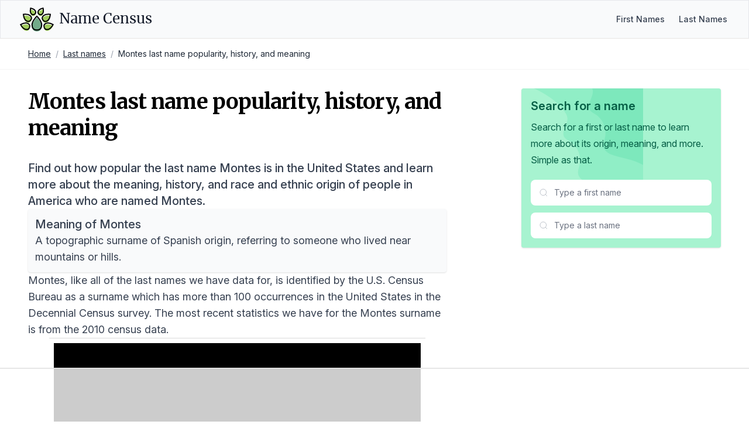

--- FILE ---
content_type: text/html; charset=utf-8
request_url: https://namecensus.com/last-names/montes-surname-popularity/
body_size: 8744
content:
<!DOCTYPE html><html lang="en"><head><meta charSet="utf-8"/><meta name="viewport" content="width=device-width, initial-scale=1"/><title>Montes last name popularity, history, and meaning</title><meta name="description" content="Data on the popularity and origin of the last name Montes in the United States based on the most recent Census data."/><link rel="canonical" href="https://namecensus.com/last-names/montes-surname-popularity/"/><meta name="og:title" content="Montes last name popularity, history, and meaning"/><meta name="og:description" content="Data on the popularity and origin of the last name Montes in the United States based on the most recent Census data."/><meta name="og:image" content="https://mugshotbot.com/m?color=teal&amp;mode=light&amp;pattern=lines_in_motion&amp;url=https://namecensus.com/last-names/montes-surname-popularity/"/><meta name="twitter:title" content="Montes last name popularity, history, and meaning"/><meta name="twitter:description" content="Data on the popularity and origin of the last name Montes in the United States based on the most recent Census data."/><meta name="twitter:image" content="https://mugshotbot.com/m?color=teal&amp;mode=light&amp;pattern=lines_in_motion&amp;url=https://namecensus.com/last-names/montes-surname-popularity/"/><meta name="twitter:card" content="summary_large_image"/><link rel="shortcut icon" href="https://namecensus.com/favicon.png"/><link rel="stylesheet" href="https://rsms.me/inter/inter.css"/><link rel="stylesheet" href="https://fonts.googleapis.com/css2?family=Merriweather:wght@400;700&amp;display=swap"/><link rel="stylesheet" href="/static/css/main.css"/><script async="" data-id="101414706" src="//static.getclicky.com/js"></script><script async="" src="https://www.googletagmanager.com/gtag/js?id=UA-166854106-1"></script><script>
window.dataLayer = window.dataLayer || [];
function gtag(){dataLayer.push(arguments);}
gtag('js', new Date());

gtag('config', 'UA-166854106-1');
</script><script data-no-optimize="1" data-cfasync="false">
(function(w, d) {
  w.adthrive = w.adthrive || {};
  w.adthrive.cmd = w.adthrive.cmd || [];
  w.adthrive.plugin = 'adthrive-ads-manual';
  w.adthrive.host = 'ads.adthrive.com';var s = d.createElement('script');
  s.async = true;
  s.referrerpolicy='no-referrer-when-downgrade';
  s.src = 'https://' + w.adthrive.host + '/sites/61aa26a5304ed2001bd97ed5/ads.min.js?referrer=' + w.encodeURIComponent(w.location.href) + '&cb=' + (Math.floor(Math.random() * 100) + 1);
  var n = d.getElementsByTagName('script')[0];
  n.parentNode.insertBefore(s, n);
})(window, document);
</script></head><body class="relative"><nav class="bg-gray-50 border border-b-stone-200" data-nav="true"><div class="mx-auto max-w-7xl px-4 sm:px-6 lg:px-8"><div class="flex h-16 justify-between"><div class="flex"><div class="flex flex-shrink-0 items-center"><a class="flex text-pink-600 hover:text-pink-500" href="/"><svg width="60px" viewBox="0 0 44 31" version="1.1" xmlns="http://www.w3.org/2000/svg" xmlnsXlink="http://www.w3.org/1999/xlink"><title>Name Census logo</title><g id="Page-1" stroke="none" stroke-width="1" fill="none" fill-rule="evenodd"><g id="logo" transform="translate(1.609375, 1.437500)"><path d="M14.34375,22.6171875 C14.34375,17.8007812 20.3789062,11.859375 20.3789062,11.859375 C20.3789062,11.859375 26.4140625,17.8007812 26.4140625,22.6171875 C26.4140625,27.4335938 23.7070312,29.296875 20.3789062,29.296875 C17.0507812,29.296875 14.34375,27.4335938 14.34375,22.6171875 Z" id="Path" fill="#73AA8A"></path><path d="M14.34375,20.9296875 C14.34375,16.1132812 20.3789062,10.171875 20.3789062,10.171875 C20.3789062,10.171875 26.4140625,16.1132812 26.4140625,20.9296875 C26.4140625,25.7460938 23.7070312,27.609375 20.3789062,27.609375 C17.0507812,27.609375 14.34375,25.734375 14.34375,20.9296875 Z" id="Shape" stroke="#000000" stroke-width="1.45125" stroke-linecap="round"></path><path d="M32.6601563,20.5429687 C35.7539062,19.6289062 40.7109375,22.3710938 40.7109375,22.3710938 C40.7109375,22.3710938 38.0390625,27.375 34.9453125,28.2890625 C31.8515625,29.203125 30.1523438,27.8203125 29.5195313,25.6875 C28.8867188,23.5429688 29.5664062,21.4570312 32.6601563,20.5429688 Z" id="Path" fill="#A2CE5D"></path><path d="M32.6601563,18.8554688 C35.7539062,17.9414062 40.7109375,20.6835938 40.7109375,20.6835938 C40.7109375,20.6835938 38.0390625,25.6875 34.9453125,26.6015625 C31.8515625,27.515625 30.1523438,26.1328125 29.5195313,24 C28.8867188,21.8554688 29.5664062,19.7695312 32.6601563,18.8554688 Z" id="Path" stroke="#000000" stroke-width="1.45125" stroke-linecap="round"></path><path d="M22.5351563,4.78125 C23.8710938,2.671875 28.1601563,1.72265625 28.1601563,1.72265625 C28.1601563,1.72265625 29.1679688,6 27.8320313,8.12109375 C26.4960938,10.2421875 24.796875,10.3007812 23.3320313,9.38671875 C21.8789063,8.4609375 21.2109375,6.890625 22.5351563,4.78125 Z M29.109375,10.8398438 C31.6289063,8.82421875 37.2539063,9.50390625 37.2539063,9.50390625 C37.2539063,9.50390625 36.6679688,15.140625 34.1484375,17.15625 C31.6289063,19.171875 29.53125,18.5273438 28.1367188,16.7929688 C26.7421875,15.0585938 26.5898438,12.8554687 29.109375,10.8398438 Z" id="Shape" fill="#A2CE5D" fill-rule="nonzero"></path><path d="M29.109375,9.15234375 C31.6289062,7.13671875 37.2539062,7.81640625 37.2539062,7.81640625 C37.2539062,7.81640625 36.6679688,13.453125 34.1484375,15.46875 C31.6289062,17.484375 29.53125,16.8398438 28.1367187,15.1054688 C26.7539062,13.359375 26.5898438,11.1679688 29.109375,9.15234375 Z M22.5351563,3.08203125 C23.8710938,0.97265625 28.1601562,0.0234375 28.1601562,0.0234375 C28.1601562,0.0234375 29.1679688,4.30078125 27.8320312,6.421875 C26.4960937,8.54296875 24.796875,8.6015625 23.3320313,7.6875 C21.8789063,6.76171875 21.2109375,5.203125 22.5351563,3.08203125 Z" id="Shape" stroke="#000000" stroke-width="1.45125" stroke-linecap="round"></path><path d="M8.109375,20.5429687 C5.015625,19.6289062 0.05859375,22.3710938 0.05859375,22.3710938 C0.05859375,22.3710938 2.73046875,27.375 5.82421875,28.2890625 C8.91796875,29.203125 10.6171875,27.8203125 11.25,25.6875 C11.8828125,23.5546875 11.203125,21.4570312 8.109375,20.5429688 Z" id="Path" fill="#A2CE5D"></path><path d="M8.109375,18.8554688 C5.015625,17.9414062 0.05859375,20.6835938 0.05859375,20.6835938 C0.05859375,20.6835938 2.73046875,25.6875 5.82421875,26.6015625 C8.91796875,27.515625 10.6171875,26.1328125 11.25,24 C11.8828125,21.8671875 11.203125,19.7695312 8.109375,18.8554688 Z" id="Path" stroke="#000000" stroke-width="1.45125" stroke-linecap="round"></path><path d="M18.234375,4.78125 C16.8984375,2.671875 12.609375,1.72265625 12.609375,1.72265625 C12.609375,1.72265625 11.6015625,6 12.9375,8.12109375 C14.2734375,10.2304687 15.9726563,10.3007812 17.4375,9.38671875 C18.890625,8.4609375 19.5585938,6.890625 18.234375,4.78125 Z M11.6601562,10.8398437 C9.140625,8.8359375 3.515625,9.50390625 3.515625,9.50390625 C3.515625,9.50390625 4.1015625,15.140625 6.62109375,17.15625 C9.140625,19.171875 11.2382812,18.5273437 12.6328125,16.7929687 C14.015625,15.046875 14.1796875,12.8554687 11.6601562,10.8398437 Z" id="Shape" fill="#A2CE5D" fill-rule="nonzero"></path><path d="M11.6601562,9.15234375 C9.140625,7.13671875 3.515625,7.8046875 3.515625,7.8046875 C3.515625,7.8046875 4.1015625,13.4414062 6.62109375,15.4570312 C9.140625,17.4726562 11.2382812,16.828125 12.6328125,15.09375 C14.015625,13.359375 14.1796875,11.1679687 11.6601562,9.15234375 Z M18.234375,3.08203125 C16.8984375,0.97265625 12.609375,0.0234375 12.609375,0.0234375 C12.609375,0.0234375 11.6015625,4.30078125 12.9375,6.421875 C14.2734375,8.53125 15.9726563,8.6015625 17.4375,7.6875 C18.890625,6.76171875 19.5585938,5.203125 18.234375,3.08203125 Z" id="Shape" stroke="#000000" stroke-width="1.45125" stroke-linecap="round"></path></g></g></svg><span class="ml-2 text-gray-900 inline-flex items-center text-2xl font-medium leading-tight font-serif">Name Census</span></a></div></div><div class="hidden sm:ml-6 sm:flex self-center"><div class="flex space-x-4"><a href="/first-names/" class="px-1 text-sm text-gray-700 hover:text-gray-800 font-medium">First Names</a><a href="/last-names/" class="px-1 text-sm text-gray-700 hover:text-gray-800 font-medium">Last Names</a></div></div><div class="-mr-2 flex items-center sm:hidden"><button type="button" class="relative inline-flex items-center justify-center rounded-md bg-white p-2 text-gray-400 hover:bg-gray-100 hover:text-gray-500 focus:outline-none focus:ring-2 focus:ring-pink-500 focus:ring-offset-2" aria-controls="mobile-menu" aria-expanded="false" data-nav-toggle="true"><span class="absolute -inset-0.5"></span><span class="sr-only">Open main menu</span><svg class="block h-6 w-6" fill="none" viewBox="0 0 24 24" strokeWidth="1.5" stroke="currentColor" aria-hidden="true" data-nav-icon="open"><title>Open menu</title><path stroke-linecap="round" stroke-linejoin="round" d="M3.75 6.75h16.5M3.75 12h16.5m-16.5 5.25h16.5"></path></svg><svg class="hidden h-6 w-6" fill="none" viewBox="0 0 24 24" strokeWidth="1.5" stroke="currentColor" aria-hidden="true" data-nav-icon="close"><title>Close menu</title><path stroke-linecap="round" stroke-linejoin="round" d="M6 18L18 6M6 6l12 12"></path></svg></button></div></div></div><div class="sm:hidden hidden" id="mobile-menu" data-nav-menu="true"><div class="px-2 pt-2 pb-3 space-y-1"><a href="/first-names/" class="block px-3 py-2 rounded-md text-base font-medium text-gray-700 hover:text-gray-800 hover:bg-gray-50">First Names</a><a href="/last-names/" class="block px-3 py-2 rounded-md text-base font-medium text-gray-700 hover:text-gray-800 hover:bg-gray-50">Last Names</a></div></div></nav><div class="border-b border-b-zinc-100"><nav class="max-w-7xl px-4 sm:px-6 lg:px-8 mx-auto"><ol class="p-4 rounded flex flex-wrap text-sm text-gray-800"><li><a href="/" class="underline">Home</a></li><li class="text-gray-400 px-2">/</li><li><a href="/last-names/" class="underline">Last names</a></li><li class="text-gray-400 px-2">/</li><li>Montes last name popularity, history, and meaning</li></ol></nav></div><div class="max-w-7xl px-4 sm:px-6 lg:px-8 mx-auto"><div class="flex flex-wrap"><div class="w-full lg:w-2/3 px-4"><div class="py-8 lg:pe-8"><div class="space-y-5 lg:space-y-8"><h2 class="text-4xl font-bold font-serif mb-6 tracking-tight leading-tight lg:leading-tight">Montes last name popularity, history, and meaning</h2><div class="prose text-lg"><p class="text-xl font-medium">Find out how popular the last name Montes is in the United States and learn more about the meaning, history, and race and ethnic origin of people in America who are named Montes.</p><div class="bg-gray-50 rounded shadow p-3"><h2 class="mt-0 text-xl font-medium">Meaning of Montes</h2><p class="mb-0">A topographic surname of Spanish origin, referring to someone who lived near mountains or hills.</p></div><p>Montes, like all of the last names we have data for, is identified by the U.S. Census Bureau as a surname which has more than 100 occurrences in the United States in the Decennial Census survey. The most recent statistics we have for the Montes surname is from the 2010 census data.</p><h2>Popularity of Montes in America</h2><p><strong>Montes is the 723rd most popular name in America</strong> based on the data we have collected from the U.S. Census Bureau.</p><p>The Montes surname appeared 48,142 times in the 2010 census and if you were to sample 100,000 people in the United States, approximately 16 people would have the surname Montes.</p><p>We can also compare 2010 data for Montes to data from the previous census in 2000. The table below contains all of the statistics for both years in a side-by-side comparison.</p><div class="overflow-hidden shadow ring-1 ring-black ring-opacity-5 sm:rounded-lg"><div class="overflow-y-auto max-h-[500px]"><table class="min-w-full my-0"><thead class="bg-gray-50 sticky top-0"><tr><th class="py-3.5 pl-4 pr-3 text-left text-base font-semibold whitespace-nowrap"></th><th class="py-3.5 pl-4 pr-3 text-left text-base font-semibold whitespace-nowrap">2010</th><th class="py-3.5 pl-4 pr-3 text-left text-base font-semibold whitespace-nowrap">2000</th><th class="py-3.5 pl-4 pr-3 text-left text-base font-semibold whitespace-nowrap">Change (%)</th></tr></thead><tbody class="bg-white"><tr><td class="whitespace-nowrap py-4 pl-4 pr-3 text-base text-left text-gray-900">Rank</td><td class="whitespace-nowrap py-4 pl-4 pr-3 text-base text-left text-gray-900">723</td><td class="whitespace-nowrap py-4 pl-4 pr-3 text-base text-left text-gray-900">901</td><td class="whitespace-nowrap py-4 pl-4 pr-3 text-base text-left text-green-600">-21.92%</td></tr><tr><td class="whitespace-nowrap py-4 pl-4 pr-3 text-base text-left text-gray-900">Count</td><td class="whitespace-nowrap py-4 pl-4 pr-3 text-base text-left text-gray-900">48,142</td><td class="whitespace-nowrap py-4 pl-4 pr-3 text-base text-left text-gray-900">35,196</td><td class="whitespace-nowrap py-4 pl-4 pr-3 text-base text-left text-green-600">31.07%</td></tr><tr><td class="whitespace-nowrap py-4 pl-4 pr-3 text-base text-left text-gray-900">Proportion per 100k</td><td class="whitespace-nowrap py-4 pl-4 pr-3 text-base text-left text-gray-900">16.32</td><td class="whitespace-nowrap py-4 pl-4 pr-3 text-base text-left text-gray-900">13.05</td><td class="whitespace-nowrap py-4 pl-4 pr-3 text-base text-left text-green-600">22.27%</td></tr></tbody></table></div></div><h2>The history of the last name Montes</h2><div><p>The surname Montes originates from Spain and is derived from the Spanish word &quot;monte,&quot; meaning mountain or hill. It is believed to have first appeared in the 12th century, during the Christian Reconquest of Spain from the Moors.</p>
<p>This surname was likely given to families living near a prominent mountain or hill, or those who moved from one mountainous region to another. Some of the earliest recorded instances of the name can be found in historical documents from the regions of Catalonia, Aragon, and Castile.</p>
<p>One of the earliest known bearers of the name was Don Pedro Montes, a Spanish nobleman who lived in the 13th century and served as a military commander during the reign of King Alfonso X. Another notable figure was Juan Montes, a 15th-century explorer who accompanied Christopher Columbus on his second voyage to the Americas in 1493.</p>
<p>During the 16th and 17th centuries, the Montes surname began to spread beyond Spain to other parts of Europe and the Americas, as Spanish explorers, soldiers, and settlers established colonies in these regions. In Mexico, for example, the name can be traced back to the early days of the Spanish conquest, with several individuals bearing the surname serving under Hernán Cortés.</p>
<p>One of the most famous bearers of the Montes surname was Francisco Montes de Oca, a 17th-century Spanish military leader and governor of New Mexico from 1667 to 1671. He played a crucial role in defending the region against Native American uprisings and expanding Spanish control over the area.</p>
<p>In the 18th century, Francisco Montes y Delgado (1720-1786) was a renowned Spanish painter and engraver, known for his religious works and portraits. He was appointed as a court painter by King Charles III and his works can be found in museums and churches throughout Spain.</p>
<p>Another notable figure was Isidro Montes de Oca (1789-1847), a Mexican politician and military leader who fought in the Mexican War of Independence against Spain. He later served as the governor of the state of Guanajuato and played a significant role in the country&#39;s early years as an independent nation.</p>
<p>As the surname Montes spread across different countries and regions, it naturally evolved with varying spellings and pronunciations, reflecting local linguistic influences and customs. However, its core meaning and connection to mountainous or hilly regions remained constant throughout its history.</p>
</div><h2 class="text-2xl font-bold mb-4">Race and ethnic origin of people with the last name Montes</h2><p>We also have some data on the ancestry of people with the surname Montes.</p><p>The below race categories are the modified race categories used in the Census Bureau&#39;s population estimates program. All people were categorized into six mutually exclusive racial and Hispanic origin groups:</p><ol><li>White only</li><li>Black only</li><li>American Indian and Alaskan Native only</li><li>Asian and Pacific Islander only</li><li>Hispanic</li><li>Two or More Races</li></ol><p>For the most recent 2010 census data, the race/ethnic origin breakdown for Montes was:</p><div class="overflow-hidden shadow ring-1 ring-black ring-opacity-5 sm:rounded-lg"><div class="overflow-y-auto max-h-[500px]"><table class="min-w-full my-0"><thead class="bg-gray-50 sticky top-0"><tr><th class="py-3.5 pl-4 pr-3 text-left text-base font-semibold whitespace-nowrap">Race/Ethnicity</th><th class="py-3.5 pl-4 pr-3 text-right text-base font-semibold whitespace-nowrap">Percentage</th><th class="py-3.5 pl-4 pr-3 text-right text-base font-semibold whitespace-nowrap">Total Occurrences</th></tr></thead><tbody class="bg-white"><tr><td class="whitespace-nowrap py-4 pl-4 pr-3 text-base text-left text-gray-900">Non-Hispanic White Only</td><td class="whitespace-nowrap py-4 pl-4 pr-3 text-base text-right text-gray-900">5.46%</td><td class="whitespace-nowrap py-4 pl-4 pr-3 text-base text-right text-gray-900">2,629</td></tr><tr><td class="whitespace-nowrap py-4 pl-4 pr-3 text-base text-left text-gray-900">Non-Hispanic Black Only</td><td class="whitespace-nowrap py-4 pl-4 pr-3 text-base text-right text-gray-900">0.65%</td><td class="whitespace-nowrap py-4 pl-4 pr-3 text-base text-right text-gray-900">313</td></tr><tr><td class="whitespace-nowrap py-4 pl-4 pr-3 text-base text-left text-gray-900">Non-Hispanic Asian and Pacific Islander Only</td><td class="whitespace-nowrap py-4 pl-4 pr-3 text-base text-right text-gray-900">0.79%</td><td class="whitespace-nowrap py-4 pl-4 pr-3 text-base text-right text-gray-900">380</td></tr><tr><td class="whitespace-nowrap py-4 pl-4 pr-3 text-base text-left text-gray-900">Non-Hispanic American Indian and Alaskan Native</td><td class="whitespace-nowrap py-4 pl-4 pr-3 text-base text-right text-gray-900">0.30%</td><td class="whitespace-nowrap py-4 pl-4 pr-3 text-base text-right text-gray-900">144</td></tr><tr><td class="whitespace-nowrap py-4 pl-4 pr-3 text-base text-left text-gray-900">Non-Hispanic of Two or More Races</td><td class="whitespace-nowrap py-4 pl-4 pr-3 text-base text-right text-gray-900">0.22%</td><td class="whitespace-nowrap py-4 pl-4 pr-3 text-base text-right text-gray-900">106</td></tr><tr><td class="whitespace-nowrap py-4 pl-4 pr-3 text-base text-left text-gray-900">Hispanic Origin</td><td class="whitespace-nowrap py-4 pl-4 pr-3 text-base text-right text-gray-900">92.58%</td><td class="whitespace-nowrap py-4 pl-4 pr-3 text-base text-right text-gray-900">44,570</td></tr></tbody></table></div></div><p class="text-gray-500 text-sm"><em>Note: Any fields showing (S) means the data was suppressed for privacy so that the data does not in any way identify any specific individuals.</em></p><p>Since we have data from the previous census in 2000, we can also compare the values to see how the popularity of Montes has changed in the 10 years between the two census surveys.</p><div class="overflow-hidden shadow ring-1 ring-black ring-opacity-5 sm:rounded-lg"><div class="overflow-y-auto max-h-[500px]"><table class="min-w-full my-0"><thead class="bg-gray-50 sticky top-0"><tr><th class="py-3.5 pl-4 pr-3 text-left text-base font-semibold whitespace-nowrap"></th><th class="py-3.5 pl-4 pr-3 text-left text-base font-semibold whitespace-nowrap">2010</th><th class="py-3.5 pl-4 pr-3 text-left text-base font-semibold whitespace-nowrap">2000</th><th class="py-3.5 pl-4 pr-3 text-left text-base font-semibold whitespace-nowrap">Change (%)</th></tr></thead><tbody class="bg-white"><tr><td class="whitespace-nowrap py-4 pl-4 pr-3 text-base text-left text-gray-900">White</td><td class="whitespace-nowrap py-4 pl-4 pr-3 text-base text-left text-gray-900">5.46%</td><td class="whitespace-nowrap py-4 pl-4 pr-3 text-base text-left text-gray-900">5.88%</td><td class="whitespace-nowrap py-4 pl-4 pr-3 text-base text-left text-red-600">-7.41%</td></tr><tr><td class="whitespace-nowrap py-4 pl-4 pr-3 text-base text-left text-gray-900">Black</td><td class="whitespace-nowrap py-4 pl-4 pr-3 text-base text-left text-gray-900">0.65%</td><td class="whitespace-nowrap py-4 pl-4 pr-3 text-base text-left text-gray-900">0.61%</td><td class="whitespace-nowrap py-4 pl-4 pr-3 text-base text-left text-green-600">6.35%</td></tr><tr><td class="whitespace-nowrap py-4 pl-4 pr-3 text-base text-left text-gray-900">Asian and Pacific Islander</td><td class="whitespace-nowrap py-4 pl-4 pr-3 text-base text-left text-gray-900">0.79%</td><td class="whitespace-nowrap py-4 pl-4 pr-3 text-base text-left text-gray-900">0.83%</td><td class="whitespace-nowrap py-4 pl-4 pr-3 text-base text-left text-red-600">-4.94%</td></tr><tr><td class="whitespace-nowrap py-4 pl-4 pr-3 text-base text-left text-gray-900">American Indian and Alaskan Native</td><td class="whitespace-nowrap py-4 pl-4 pr-3 text-base text-left text-gray-900">0.30%</td><td class="whitespace-nowrap py-4 pl-4 pr-3 text-base text-left text-gray-900">0.36%</td><td class="whitespace-nowrap py-4 pl-4 pr-3 text-base text-left text-red-600">-18.18%</td></tr><tr><td class="whitespace-nowrap py-4 pl-4 pr-3 text-base text-left text-gray-900">Two or More Races</td><td class="whitespace-nowrap py-4 pl-4 pr-3 text-base text-left text-gray-900">0.22%</td><td class="whitespace-nowrap py-4 pl-4 pr-3 text-base text-left text-gray-900">0.48%</td><td class="whitespace-nowrap py-4 pl-4 pr-3 text-base text-left text-red-600">-74.29%</td></tr><tr><td class="whitespace-nowrap py-4 pl-4 pr-3 text-base text-left text-gray-900">Hispanic</td><td class="whitespace-nowrap py-4 pl-4 pr-3 text-base text-left text-gray-900">92.58%</td><td class="whitespace-nowrap py-4 pl-4 pr-3 text-base text-left text-gray-900">91.83%</td><td class="whitespace-nowrap py-4 pl-4 pr-3 text-base text-left text-green-600">0.81%</td></tr></tbody></table></div></div><h2>Data source</h2><p>The last name data and ethnic breakdown of last names is sourced directly from the Decennial Census survey, conducted every 10 years by the United States Census Bureau.</p><p>The history and meaning of the name Montes was researched and written by our team of onomatology and genealogy experts.</p><p>If you have a correction or suggestion to improve the history of Montes, please contact us.</p><section data-citation="true"><h2 class="text-2xl font-bold mb-4">Reference this page</h2><p class="mb-4">We spend a lot of resources downloading, cleaning, merging, and formatting the data that is shown on the site.</p><p class="mb-4">If you found the data or information on this page useful in your research, please use the tool below to properly cite or reference Name Census as the source. We appreciate your support!</p><div class="bg-white shadow rounded not-prose"><div class="citation"><div class="citation-menu bg-black rounded-t"><ul class="citation-menu-list flex list-none"><li class="citation-menu-item"><button type="button" class="citation-menu-link px-4 py-3 text-sm font-medium text-gray-300 hover:text-white focus:outline-none rounded-tl" data-citation-tab="link">Link</button></li><li class="citation-menu-item"><button type="button" class="citation-menu-link px-4 py-3 text-sm font-medium text-gray-300 hover:text-white focus:outline-none" data-citation-tab="chicago">Chicago</button></li><li class="citation-menu-item"><button type="button" class="citation-menu-link px-4 py-3 text-sm font-medium text-gray-300 hover:text-white focus:outline-none" data-citation-tab="mla">MLA</button></li><li class="citation-menu-item"><button type="button" class="citation-menu-link px-4 py-3 text-sm font-medium text-gray-300 hover:text-white focus:outline-none" data-citation-tab="apa">APA</button></li><li class="citation-copy ml-auto"><button type="button" class="citation-copy px-4 py-3 text-sm font-medium text-gray-300 hover:text-white focus:outline-none" data-citation-copy="true">Copy</button></li></ul></div><div class="citation-text-container" data-citation-container="true"><div class="citation-item cite-link p-4" data-citation-panel="link"><p class="text-base break-words">&lt;a href=&quot;https://namecensus.com/last-names/montes-surname-popularity/&quot;&gt;Montes last name popularity, history, and meaning&lt;/a&gt;</p></div><div class="citation-item cite-chicago p-4 hidden" data-citation-panel="chicago"><p class="text-base break-words">&quot;Montes last name popularity, history, and meaning&quot;. <em>NameCensus.com. Accessed on January 10, 2026. https://namecensus.com/last-names/montes-surname-popularity/.</em></p></div><div class="citation-item cite-mla p-4 hidden" data-citation-panel="mla"><p class="text-base break-words">&quot;Montes last name popularity, history, and meaning&quot;. <em>NameCensus.com, https://namecensus.com/last-names/montes-surname-popularity/. Accessed 10 January, 2026</em></p></div><div class="citation-item cite-apa p-4 hidden" data-citation-panel="apa"><p class="text-base break-words">Montes last name popularity, history, and meaning. NameCensus.com. Retrieved from https://namecensus.com/last-names/montes-surname-popularity/.</p></div></div></div></div></section></div></div></div></div><div class="w-full lg:w-1/3 px-4"><div class="top-0 start-0 py-8 lg:ps-8"><div class="relative p-4 bg-emerald-200 rounded shadow"><div class="relative z-10"><h3 class="font-semibold text-xl text-emerald-800 mb-2">Search for a name</h3><div class="prose"><p class="font-normal text-md text-emerald-800">Search for a first or last name to learn more about its origin, meaning, and more.</p><p class="font-normal text-md text-emerald-800">Simple as that.</p></div><div class="mt-5"><div class="mb-3"><div class="max-w-sm relative" data-search="true" data-search-type="first" data-search-size="medium"><div class="relative"><div class="absolute inset-y-0 start-0 flex items-center pointer-events-none z-20 ps-3.5"><svg class="flex-shrink-0 size-4 text-gray-400" xmlns="http://www.w3.org/2000/svg" width="24" height="24" viewBox="0 0 24 24" fill="none" stroke="currentColor" strokeWidth="2" strokeLinecap="round" strokeLinejoin="round"><title>Search</title><circle cx="11" cy="11" r="8"></circle><path d="m21 21-4.3-4.3"></path></svg></div><input class="py-3 ps-10 pe-4 block w-full border-gray-200 rounded-lg text-sm focus:border-emerald-600 focus:ring-emerald-600" type="text" placeholder="Type a first name" autoComplete="off" data-search-input="true"/></div><div class="absolute z-50 w-full bg-white border border-gray-200 rounded-lg shadow-lg hidden" data-search-dropdown="true"><div class="max-h-72 rounded-b-lg overflow-hidden overflow-y-auto"><div class="text-xs uppercase text-gray-500 m-3 mb-1" data-search-label="true">First Names</div><div data-search-results="true"></div><span class="hidden flex items-center py-2 px-4 w-full text-sm text-gray-800" data-search-empty="true">No results</span></div></div></div></div><div class="max-w-sm relative" data-search="true" data-search-type="last" data-search-size="medium"><div class="relative"><div class="absolute inset-y-0 start-0 flex items-center pointer-events-none z-20 ps-3.5"><svg class="flex-shrink-0 size-4 text-gray-400" xmlns="http://www.w3.org/2000/svg" width="24" height="24" viewBox="0 0 24 24" fill="none" stroke="currentColor" strokeWidth="2" strokeLinecap="round" strokeLinejoin="round"><title>Search</title><circle cx="11" cy="11" r="8"></circle><path d="m21 21-4.3-4.3"></path></svg></div><input class="py-3 ps-10 pe-4 block w-full border-gray-200 rounded-lg text-sm focus:border-emerald-600 focus:ring-emerald-600" type="text" placeholder="Type a last name" autoComplete="off" data-search-input="true"/></div><div class="absolute z-50 w-full bg-white border border-gray-200 rounded-lg shadow-lg hidden" data-search-dropdown="true"><div class="max-h-72 rounded-b-lg overflow-hidden overflow-y-auto"><div class="text-xs uppercase text-gray-500 m-3 mb-1" data-search-label="true">Last Names</div><div data-search-results="true"></div><span class="hidden flex items-center py-2 px-4 w-full text-sm text-gray-800" data-search-empty="true">No results</span></div></div></div></div></div><div class="z-[9] absolute top-0 end-0"><svg class="w-48 h-56" width="806" height="511" viewBox="0 0 806 511" fill="none" xmlns="http://www.w3.org/2000/svg"><title>Background shape</title><path d="M544.8 -1147.08L1098.08 484L714.167 614.228C692.688 577.817 658.308 547.748 620.707 527.375C561.271 495.163 493.688 482.213 428.253 465.21C391.41 455.641 349.053 438.735 340.625 401.621C335.248 377.942 346.056 354.034 351.234 330.304C364.887 267.777 335.093 198.172 280.434 164.889C266.851 156.619 251.423 149.934 242.315 136.897C214.215 96.6599 268.253 45.1471 263.125 -3.66296C261.266 -21.3099 251.617 -37.124 241.172 -51.463C126.21 -209.336 -87.5388 -248.663 -263.351 -333.763C-314.682 -358.613 -364.939 -389.135 -400.106 -434.021C-435.273 -478.907 -453.106 -540.621 -434.096 -594.389C-408.119 -667.874 -325.246 -703.948 -248.613 -718.248C-171.98 -732.548 -90.1128 -734.502 -23.1788 -774.468C49.5632 -817.9 90.8002 -897.847 147.393 -960.879C175.737 -992.458 208.024 -1019.8 242.465 -1044.52L544.8 -1147.08Z" fill="currentColor" class="fill-emerald-300/40"></path><path d="M726.923 -1341.99L1280.23 288.8L896.3 419.008C874.821 382.608 840.438 352.54 802.834 332.171C743.394 299.964 675.808 287.017 610.369 270.017C573.523 260.45 531.162 243.546 522.736 206.439C517.358 182.765 528.167 158.861 533.345 135.139C547 72.6228 517.203 3.03076 462.545 -30.2462C448.963 -38.5142 433.533 -45.1982 424.425 -58.2323C396.325 -98.4623 450.366 -149.965 445.237 -198.767C443.377 -216.411 433.727 -232.222 423.283 -246.567C308.3 -404.412 94.5421 -443.732 -81.2789 -528.817C-132.615 -553.663 -182.874 -584.179 -218.044 -629.057C-253.214 -673.935 -271.044 -735.64 -252.036 -789.397C-226.058 -862.869 -143.178 -898.936 -66.543 -913.234C10.092 -927.532 91.9721 -929.485 158.905 -969.444C231.652 -1012.86 272.9 -1092.8 329.489 -1155.82C357.834 -1187.39 390.124 -1214.73 424.565 -1239.45L726.923 -1341.99Z" fill="currentColor" class="fill-emerald-400/20"></path></svg></div></div></div></div></div></div><div class="py-10"></div><footer class="bg-black absolute bottom-0 w-full left-0" aria-labelledby="footer-heading"><h2 id="footer-heading" class="sr-only">Footer</h2><div class="mx-auto max-w-7xl px-6 py-6"><div class="md:flex md:items-center md:justify-between"><p class="text-sm leading-5 text-gray-200 md:order-1">© 2026 Name Census. All rights reserved.</p><div class="mt-4 md:mt-0 md:order-2 flex space-x-6"><a href="/privacy/" class="text-sm leading-5 text-gray-200 hover:text-gray-100 transition ease-in-out duration-150">Privacy</a><a href="/terms/" class="text-sm leading-5 text-gray-200 hover:text-gray-100 transition ease-in-out duration-150">Terms</a><a href="/cookies/" class="text-sm leading-5 text-gray-200 hover:text-gray-100 transition ease-in-out duration-150">Cookies</a></div></div></div></footer><script src="/static/js/site.js" defer=""></script></body></html>

--- FILE ---
content_type: text/html
request_url: https://api.intentiq.com/profiles_engine/ProfilesEngineServlet?at=39&mi=10&dpi=936734067&pt=17&dpn=1&iiqidtype=2&iiqpcid=f2149a5c-73b3-4216-b2cc-1762c7af69bd&iiqpciddate=1769272456976&pcid=66850fa8-be0b-42f3-b89c-f76be9d9a7a6&idtype=3&gdpr=0&japs=false&jaesc=0&jafc=0&jaensc=0&jsver=0.33&testGroup=A&source=pbjs&ABTestingConfigurationSource=group&abtg=A&vrref=https%3A%2F%2Fnamecensus.com
body_size: 54
content:
{"abPercentage":97,"adt":1,"ct":2,"isOptedOut":false,"data":{"eids":[]},"dbsaved":"false","ls":true,"cttl":86400000,"abTestUuid":"g_12c609ae-5707-4b69-95ae-abac1689600e","tc":9,"sid":290978093}

--- FILE ---
content_type: text/plain
request_url: https://rtb.openx.net/openrtbb/prebidjs
body_size: -221
content:
{"id":"1a48930f-8a9e-44fa-ae10-e8784813781c","nbr":0}

--- FILE ---
content_type: text/plain
request_url: https://rtb.openx.net/openrtbb/prebidjs
body_size: -221
content:
{"id":"53789862-d8b2-4a27-ba4c-e3ff1bd8d6c6","nbr":0}

--- FILE ---
content_type: text/plain
request_url: https://rtb.openx.net/openrtbb/prebidjs
body_size: -221
content:
{"id":"72190540-dde2-4023-9291-7fcce3739440","nbr":0}

--- FILE ---
content_type: text/plain; charset=UTF-8
request_url: https://at.teads.tv/fpc?analytics_tag_id=PUB_17002&tfpvi=&gdpr_consent=&gdpr_status=22&gdpr_reason=220&ccpa_consent=&sv=prebid-v1
body_size: 56
content:
ZDhhNmM0M2QtNTFjYy00MGQ2LWFmMWQtMjRiNDIwN2VjMjBlIy00MA==

--- FILE ---
content_type: text/plain
request_url: https://rtb.openx.net/openrtbb/prebidjs
body_size: -221
content:
{"id":"1ad2821a-6a37-435d-8ccc-8bfd712bb5e1","nbr":0}

--- FILE ---
content_type: text/plain
request_url: https://rtb.openx.net/openrtbb/prebidjs
body_size: -221
content:
{"id":"209ba632-6b31-4502-b046-5c97313e3e35","nbr":0}

--- FILE ---
content_type: text/plain
request_url: https://rtb.openx.net/openrtbb/prebidjs
body_size: -221
content:
{"id":"c31d7925-db23-4258-9c79-3c9118d83b88","nbr":0}

--- FILE ---
content_type: text/plain
request_url: https://rtb.openx.net/openrtbb/prebidjs
body_size: -221
content:
{"id":"ad6f1c94-4d7d-404d-8ba0-148827b3d0aa","nbr":0}

--- FILE ---
content_type: text/plain
request_url: https://rtb.openx.net/openrtbb/prebidjs
body_size: -221
content:
{"id":"68abfee1-71a5-4634-aba8-0d520cc43abc","nbr":0}

--- FILE ---
content_type: text/plain
request_url: https://rtb.openx.net/openrtbb/prebidjs
body_size: -221
content:
{"id":"5b58bf06-8b51-4917-ab7b-26f499ce9f73","nbr":0}

--- FILE ---
content_type: text/plain
request_url: https://rtb.openx.net/openrtbb/prebidjs
body_size: -83
content:
{"id":"1c569563-5457-4e40-a509-b3406bebaf5e","nbr":0}

--- FILE ---
content_type: text/plain
request_url: https://rtb.openx.net/openrtbb/prebidjs
body_size: -221
content:
{"id":"61ab1aa6-9c0a-4eef-94fd-97a9e64a4c16","nbr":0}

--- FILE ---
content_type: text/plain
request_url: https://rtb.openx.net/openrtbb/prebidjs
body_size: -221
content:
{"id":"e410ed24-e9cf-455a-9f87-875c83e4bb55","nbr":0}

--- FILE ---
content_type: text/plain
request_url: https://rtb.openx.net/openrtbb/prebidjs
body_size: -221
content:
{"id":"fe4873e3-564b-400f-be15-8f12975b1fe0","nbr":0}

--- FILE ---
content_type: text/plain; charset=utf-8
request_url: https://ads.adthrive.com/http-api/cv2
body_size: 5261
content:
{"om":["07qjzu81","0av741zl","0fsgd650","0iyi1awv","1","1011_302_56273321","1011_302_56982238","1011_74_18364062","101779_7764-1036210","110_584570805912186948","11142692","11212184","11509227","11769254","1185:1609898140","1185:1610326628","1185:1610326728","11896988","12168663","12169108","12169133","124843_10","124844_23","124853_8","12952196","12952198","12952199","1610326628","1610326728","1611092","17_23391296","17_24104696","17_24696333","17_24696341","17_24766970","17_24766984","17_24766986","17_24766988","17_24767217","17_24767239","17_24767244","17_24767538","1891/84813","1891/84814","1h7yhpl7","1qycnxb6","1r7rfn75","206_492063","2132:42828301","2132:44059664","2132:44266244","2132:45327622","2132:45327624","2132:45327625","2132:45327631","2132:45563061","2132:45868998","2132:45999649","2132:46036511","2132:46039469","2132:46039900","21_rnvjtx7r","2249:600523146","2249:650650503","2249:691925891","2307:0p7rptpw","2307:1h7yhpl7","2307:222tsaq1","2307:2gev4xcy","2307:2rhihii2","2307:44z2zjbq","2307:45yw802f","2307:4etfwvf1","2307:5s8wi8hf","2307:5vb39qim","2307:68rseg59","2307:7cmeqmw8","2307:7cogqhy0","2307:7fmk89yf","2307:7xb3th35","2307:8orkh93v","2307:8xn3paj7","2307:9krcxphu","2307:9nex8xyd","2307:a566o9hb","2307:a7w365s6","2307:a7wye4jw","2307:aoz20oej","2307:bfwolqbx","2307:c7z0h277","2307:cv0h9mrv","2307:de66hk0y","2307:duxvs448","2307:eal0nev6","2307:echvksei","2307:fqeh4hao","2307:g749lgab","2307:gdh74n5j","2307:gn3plkq1","2307:hbje7ofi","2307:hc7si6uf","2307:hfqgqvcv","2307:innyfbu3","2307:jd035jgw","2307:jrqswq65","2307:lp37a2wq","2307:np9yfx64","2307:o54qvth1","2307:of8dd9pr","2307:pacesv5c","2307:pi9dvb89","2307:plth4l1a","2307:pnprkxyb","2307:po4st59x","2307:r0u09phz","2307:r5pphbep","2307:revf1erj","2307:s2ahu2ae","2307:t7jqyl3m","2307:u30fsj32","2307:u4atmpu4","2307:u56k46eo","2307:u7p1kjgp","2307:vkztsyop","2307:w15c67ad","2307:w3kkkcwo","2307:ww2ziwuk","2307:x5dl9hzy","2307:x7xpgcfc","2307:xoozeugk","2307:xoqodiix","2307:xson3pvm","2307:z2zvrgyz","2307:z31jgqln","2307:zjn6yvkc","23786257","247654825","25048198","25_53v6aquw","25_oz31jrd0","25_ti0s3bz3","25_yi6qlg3p","25_ztlksnbe","262594","2662_200562_8166427","2662_200562_8168520","2662_200562_8168537","2662_255125_8179289","2676:86434676","2676:86739499","2715_9888_262592","2715_9888_262594","2715_9888_501276","2715_9888_T26305780","28933536","29402249","29414696","29414711","29ba2ccf-16dc-4413-8b85-1ec0858de359","2aqgm79d","2mokbgft","2pu0gomp","2rhihii2","2syjv70y","2wsmd42g","3018/f871b52c0014ef5e1971dd88d2523984","306_24767222","308_125203_18","308_125204_13","33419362","33605376","33605516","33627470","33637455","34182009","3490:CR52223710","3490:CR52223725","34wqm8zz","35715073","3646_185414_T26335189","3658_136236_x7xpgcfc","3658_1406006_T26265352","3658_15038_roi78lwd","3658_15078_fqeh4hao","3658_15106_u4atmpu4","3658_15211_0fsgd650","3658_177572_44z2zjbq","3658_177572_c56e4frx","3658_177572_hbje7ofi","3658_18008_hswgcqif","3658_203382_T26225966","3658_203382_y96tvrmt","3658_215376_T26224673","3658_254635_w3kkkcwo","3658_629625_wu5qr81l","3658_629667_of8dd9pr","3658_645259_T26437155","3658_67113_td8zomk2","381513943572","3822:24417995","38557850","3LMBEkP-wis","3k7l4b1y","3np7959d","3v2n6fcp","409_216326","409_216396","409_216398","409_216426","409_225983","409_225988","409_226314","409_227223","409_227224","42604842","439246469228","44023623","44629254","44k7twuh","44z2zjbq","45327624","45868998","458901553568","45yw802f","46039897","46vbi2k4","481703827","485027845327","48629971","48673577","49606652","49869013","4etfwvf1","4pmehl82","501276","50479792","51372355","51372434","52321874","53v6aquw","54035274","54147686","54147703","54779856","54779873","549410","5510:cymho2zs","5510:echvksei","5510:hc7si6uf","5510:mznp7ktv","5510:quk7w53j","5510:u4atmpu4","5510:u56k46eo","5510:vkztsyop","55221385","553779915","553781220","553781814","554478","5563_66529_OAIP.b68940c0fa12561ebd4bcaf0bb889ff9","557_409_216506","557_409_216596","557_409_220139","557_409_220333","557_409_220344","557_409_220354","557_409_228354","557_409_235268","55826909","558_93_1h7yhpl7","558_93_pz8lwofu","558_93_sqmqxvaf","558_93_u4atmpu4","560_74_18236330","560_74_18268075","5700:553781814","588062576109","59780461","59780474","5dvyzgi1","5mq0qbm5","5s2988wi8hf","5s8wi8hf","5sfc9ja1","605367462","606062930","609577512","61043328","61085224","61174500","618576351","618653722","618876699","618980679","619089559","61916211","61932920","61932925","61932933","620646535425","62187798","6226505231","6226508011","6226527055","6226530649","6250_66552_1078081054","627309156","627309159","627506494","627506665","628015148","628086965","628153173","628222860","628223277","628360582","628444256","628444259","628444349","628444433","628444439","628456310","628456313","628456379","628456382","628622163","628622172","628622175","628622178","628622241","628622244","628622247","628622250","628683371","628687043","628687157","628687460","628687463","628803013","628841673","629007394","629009180","629167998","629168001","629168010","629168565","629171196","629171202","62946736","62951578","62964130","62971378","62976224","630928655","6365_61796_784880263591","6365_61796_785326944648","6365_61796_785361576712","6365_61796_785452908677","6547_67916_4o53P5YuNi9xBrhVgfw3","6547_67916_6I2I23wIVUDxqAWXYjwo","6547_67916_CykzNUTp8bxFMKrBtODT","6547_67916_KExzLR3l6Y6g5uAT5s8N","6547_67916_TXDgpZG5lWqBVUmo3Uet","6547_67916_XJRt34Uz8tFFUsiYUYAO","6547_67916_YhPQ8Z8XRsLILcz6YAzY","6547_67916_ab9pIhyoe217jnT8nwxS","6547_67916_fFcYpshrOyN16UHgGtdQ","6547_67916_omqh0QvcR6DuWeMjp8nV","6547_67916_veQnN43HHSqjOh67lp12","6547_67916_yHvuDzlE7PGa04LIdmgG","659216891404","663293679","683738007","683738706","690_99485_1610326728","695879895","697189874","697189924","697189965","697189974","697189989","697189991","697189994","697525780","697525795","697876999","698230703","699153204","6ejtrnf9","6nj9wt54","6rbncy53","6tj9m7jw","6wclm3on","6zt4aowl","700109389","700109399","700117707","702397981","702423494","702720175","702834487","702858588","704615586","704889081","705115332","705115523","705116521","705119942","705555311","707334369","70_85402272","70_85402277","70_85690530","70_85690699","70_85690706","70_86698030","70_86698143","711813329450","725307849769","74243_74_18268075","74243_74_18364017","74243_74_18364062","74243_74_18364087","74243_74_18364134","74_18364062","74_18364134","74_577824612","74_577824614","74wv3qdx","7732580","7764-1036207","7764-1036208","779628197996","78827816","790703534108","794di3me","7969_149355_45327622","7969_149355_45327624","7969_149355_45563061","79ju1d1h","79mkktxr","7a0tg1yi","7f298mk89yf","7fmk89yf","7ju85h9b","7qevw67b","7s82759r","7xb3th35","80070376","8152859","8152878","8152879","8166427","8168539","8172728","8172731","8193073","8193076","8193078","82133858","821i184r","84578144","85402401","85702036","85943196","86434473","86434480","86459697","86509229","86690072","86698030","8831024240_564549740","8b5u826e","8h0jrkwl","8o298rkh93v","8orkh93v","8w4klwi4","9057/0328842c8f1d017570ede5c97267f40d","9057/211d1f0fa71d1a58cabee51f2180e38f","91950686","975c51f4-f295-4c8b-9057-d7fb17a55b15","97_8193073","97_8193078","98xzy0ek","9925w9vu","9d69c8kf","9jv4tutj","9k298rcxphu","9krcxphu","9nex8xyd","9rqgwgyb","9sg0vgdl","9zqtrtrf","a4nw4c6t","a566o9hb","a7w365s6","a7wye4jw","af9kspoi","ao298z20oej","aoz20oej","axw5pt53","bc5edztw","bd5xg6f6","bf298wolqbx","bfwolqbx","bhcgvwxj","c-Mh5kLIzow","c25t9p0u","c3tpbb4r","c7298mn7oi0","c7z0h277","cef072d1-b45a-4f7b-b6cf-0a612e5acbdb","cr-29p8ow2ru9vd","cr-2azmi2ttu9vd","cr-2azmi2ttuatj","cr-2azmi2ttubwe","cr-2azmi2ttubxe","cr-6ovjht2eu9vd","cr-6ovjht2euatj","cr-6ovjht2eubwe","cr-6ovjht2eubxe","cr-97pzzgzrubqk","cr-98qz5ezxubqk","cr-Bitc7n_p9iw__vat__49i_k_6v6_h_jce2vm6d_6bZbwgokm","cr-Bitc7n_p9iw__vat__49i_k_6v6_h_jce2vm6d_N4Vbydjrj","cr-Bitc7n_p9iw__vat__49i_k_6v6_h_jce2vm6d_U5356gokm","cr-Bitc7n_p9iw__vat__49i_k_6v6_h_jce2vm6d_VTYxxvgmq","cr-a9s2xe8tubwj","cr-a9s2xgzrubwj","cr-aav1zg1rubwj","cr-aawz3f2tubwj","cr-flbd4mx4u9vd","cr-g7ywwk7qvft","cr-mi6og5d7uatj","cr-zkk8xrq8ubwe","cv0h9mrv","cymho2zs","cyzccp1w","d87ut8qg","daw00eve","de6sdyoz","dg2WmFvzosE","dhd27ung","dif1fgsg","dlhr8b78","dxqefrvi","echvksei","extremereach_creative_76559239","f0d72cd1-ee01-41bc-95ba-a6ee295f1ed3","f3h9fqou","f8e4ig0n","fjp0ceax","fjzzyur4","fq298eh4hao","fqeh4hao","funmfj04","fy5qcztw","g729849lgab","g749lgab","gjwam5dw","gn3plkq1","gv7spfm4","h0cw921b","h9sd3inc","hPuTdMDQS5M","hbje7ofi","heb21q1u","hf298qgqvcv","hffavbt7","hfqgqvcv","hr5uo0z9","hswgcqif","hu52wf5i","i2aglcoy","i776wjt4","i90isgt0","i92980isgt0","iqdsx7qh","ixtrvado","j39smngx","jaz5omfl","jd035jgw","jrqswq65","jsy1a3jk","k1aq2uly","k1cxkjjc","k28x0smd","k2xfz54q","k7j5z20s","kk5768bd","kv2blzf2","kwb8iur1","ll77hviy","lp1o53wi","lxlnailk","m4xt6ckm","m6rbrf6z","mne39gsk","mnzinbrt","mt7wmnvp","muvxy961","mvtp3dnv","mznp7ktv","n8w0plts","nmrms1vr","np9yfx64","nsqnexud","ntjn5z55","o3v1i5bp","o5xj653n","ocnesxs5","of8dd9pr","ofoon6ir","ohld1y1d","op9gtamy","ou8gxy4u","ouycdkmq","oz31jrd0","p0odjzyt","pi9dvb89","pizqb7hf","pkydekxi","pl298th4l1a","plth4l1a","pm9dmfkk","po2984st59x","ppn03peq","prcz3msg","q9I-eRux9vU","qbnLmOq5mpE","qqe821pl","qqvgscdx","qt09ii59","quk7w53j","r35763xz","r3co354x","r5pphbep","rcfcy8ae","rdwfobyr","rnvjtx7r","rxj4b6nw","s2298ahu2ae","s2ahu2ae","s37ll62x","s4s41bit","s5fkxzb8","sfg1qb1x","srvah9hj","t2dlmwva","t393g7ye","t7d69r6a","ti0s3bz3","tt298y470r7","tteuf1og","u30fsj32","u32980fsj32","u4atmpu4","u56k46eo","u66r47ug","u7p1kjgp","ujl9wsn7","unkdn2kt","uqph5v76","utberk8n","uwzmt4le","v705kko8","vdcb5d4i","ven7pu1c","vj7hzkpp","vkztsyop","voq7gtya","w15c67ad","w3ez2pdd","w3kkkcwo","w925m26k","wFBPTWkXhX8","wih2rdv3","wp3sy74c","wt0wmo2s","ww2ziwuk","ww9yxw2a","wwo5qowu","x716iscu","x7xpgcfc","xc29888kxs9","xe7etvhg","xgjdt26g","xncaqh7c","xnx5isri","xson3pvm","y96tvrmt","ygwxiaon","yi6qlg3p","yuwtbs4c","z2zvrgyz","zep75yl2","zj298n6yvkc","zpm9ltrh","7979132","7979135"],"pmp":[],"adomains":["123notices.com","1md.org","about.bugmd.com","acelauncher.com","adameve.com","akusoli.com","allyspin.com","askanexpertonline.com","atomapplications.com","bassbet.com","betsson.gr","biz-zone.co","bizreach.jp","braverx.com","bubbleroom.se","bugmd.com","buydrcleanspray.com","byrna.com","capitaloneshopping.com","clarifion.com","combatironapparel.com","controlcase.com","convertwithwave.com","cotosen.com","countingmypennies.com","cratedb.com","croisieurope.be","cs.money","dallasnews.com","definition.org","derila-ergo.com","dhgate.com","dhs.gov","displate.com","easyprint.app","easyrecipefinder.co","fabpop.net","familynow.club","fla-keys.com","folkaly.com","g123.jp","gameswaka.com","getbugmd.com","getconsumerchoice.com","getcubbie.com","gowavebrowser.co","gowdr.com","gransino.com","grosvenorcasinos.com","guard.io","hero-wars.com","holts.com","instantbuzz.net","itsmanual.com","jackpotcitycasino.com","justanswer.com","justanswer.es","la-date.com","lightinthebox.com","liverrenew.com","local.com","lovehoney.com","lulutox.com","lymphsystemsupport.com","manualsdirectory.org","meccabingo.com","medimops.de","mensdrivingforce.com","millioner.com","miniretornaveis.com","mobiplus.me","myiq.com","national-lottery.co.uk","naturalhealthreports.net","nbliver360.com","nikke-global.com","nordicspirit.co.uk","nuubu.com","onlinemanualspdf.co","original-play.com","outliermodel.com","paperela.com","paradisestays.site","parasiterelief.com","peta.org","photoshelter.com","plannedparenthood.org","playvod-za.com","printeasilyapp.com","printwithwave.com","profitor.com","quicklearnx.com","quickrecipehub.com","rakuten-sec.co.jp","rangeusa.com","refinancegold.com","robocat.com","royalcaribbean.com","saba.com.mx","shift.com","simple.life","spinbara.com","systeme.io","taboola.com","tackenberg.de","temu.com","tenfactorialrocks.com","theoceanac.com","topaipick.com","totaladblock.com","usconcealedcarry.com","vagisil.com","vegashero.com","vegogarden.com","veryfast.io","viewmanuals.com","viewrecipe.net","votervoice.net","vuse.com","wavebrowser.co","wavebrowserpro.com","weareplannedparenthood.org","xiaflex.com","yourchamilia.com"]}

--- FILE ---
content_type: text/plain
request_url: https://rtb.openx.net/openrtbb/prebidjs
body_size: -221
content:
{"id":"960e5659-cd3f-4fc0-8124-6d589a068cbc","nbr":0}